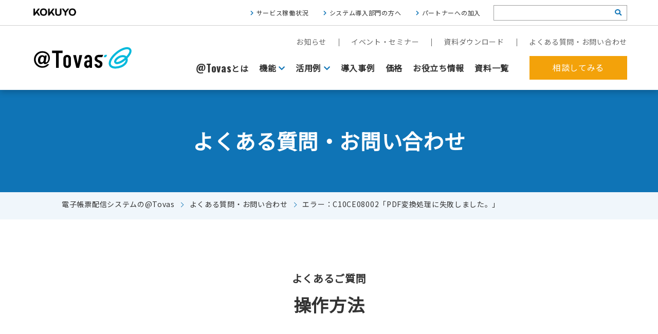

--- FILE ---
content_type: text/html; charset=UTF-8
request_url: https://www.attovas.com/question/faq/417.php
body_size: 10140
content:
<!doctype html>
<html lang="ja">
<head>
<meta charset="utf-8">
<meta name="viewport" content="width=device-width,initial-scale=1.0">


<meta name="description" content="エクセル(Excel)ファイルで、印刷品質の異なる複数のシートをプレビューした際に発生する可能性があります。印刷品質を変更する①送信するシートを全て選択する②メニューから［ファイル（F)］→［ページ設定（U)］を選択③［ページ設定］ダイ…" />
<meta name="keywords" content="インターネットFAX, FAXサーバー, 帳票, 電子化, コスト" />

<meta name="format-detection" content="telephone=no">
<meta name="apple-mobile-web-app-capable" content="yes">
<meta name="apple-mobile-web-app-status-bar-style" content="black-translucent">
<meta property="og:title" content="電子帳票配信システムならコクヨの@Tovas">
<meta property="og:type" content="article">
<meta property="og:url" content="https://www.attovas.com/question/faq/417.php">
<meta property="og:site_name" content="電子帳票配信システムならコクヨの@Tovas">
<meta property="og:description" content="エクセル(Excel)ファイルで、印刷品質の異なる複数のシートをプレビューした際に発生する可能性があります。印刷品質を変更する①送信するシートを全て選択する②メニューから［ファイル（F)］→［ページ設定（U)］を選択③［ページ設定］ダイ…">
<meta property="og:locale" content="ja_JP">

<link rel="canonical" href="https://www.attovas.com/question/faq/417.php" />

<!-- Google Tag Manager -->
<script>(function(w,d,s,l,i){w[l]=w[l]||[];w[l].push({'gtm.start':
new Date().getTime(),event:'gtm.js'});var f=d.getElementsByTagName(s)[0],
j=d.createElement(s),dl=l!='dataLayer'?'&l='+l:'';j.async=true;j.src=
'https://www.googletagmanager.com/gtm.js?id='+i+dl;f.parentNode.insertBefore(j,f);
})(window,document,'script','dataLayer','GTM-PDHD3CD');</script>
<!-- End Google Tag Manager -->

<link rel="stylesheet" href="/css/base.css?202601151529" media="all" />
<link rel="stylesheet" href="/css/question.css" media="all" />

<script src="https://ajax.googleapis.com/ajax/libs/jquery/3.6.0/jquery.min.js"></script>
<script src="/js/common.js"></script>

<script type="text/javascript">
  var _gaq = _gaq || [];
  _gaq.push(['_setAccount', 'UA-2538829-1']);
  _gaq.push(['_trackPageview']);
  (function() {
    var ga = document.createElement('script'); ga.type = 'text/javascript'; ga.async = true;
    ga.src = ('https:' == document.location.protocol ? 'https://ssl' : 'http://www') + '.google-analytics.com/ga.js';
    var s = document.getElementsByTagName('script')[0]; s.parentNode.insertBefore(ga, s);
  })();
</script>

<!-- Global site tag (gtag.js) - Google Ads: 832031582 -->
<script async src="https://www.googletagmanager.com/gtag/js?id=AW-832031582"></script>
<script>
	window.dataLayer = window.dataLayer || [];
	function gtag(){dataLayer.push(arguments);}
	gtag('js', new Date());

	gtag('config', 'AW-832031582');
</script>


		<!-- All in One SEO 4.9.0 - aioseo.com -->
		<title>エラー：C10CE08002「PDF変換処理に失敗しました。」 - @Tovas</title>
	<meta name="description" content="Answer エクセル(Excel)ファイルで、印刷品質の異なる複数のシートをプレビューした際に発生する可能性" />
	<meta name="robots" content="max-image-preview:large" />
	<link rel="canonical" href="https://www.attovas.com/question/faq/417.php" />
	<meta name="generator" content="All in One SEO (AIOSEO) 4.9.0" />
		<meta property="og:locale" content="ja_JP" />
		<meta property="og:site_name" content="@Tovas -" />
		<meta property="og:type" content="article" />
		<meta property="og:title" content="エラー：C10CE08002「PDF変換処理に失敗しました。」 - @Tovas" />
		<meta property="og:description" content="Answer エクセル(Excel)ファイルで、印刷品質の異なる複数のシートをプレビューした際に発生する可能性" />
		<meta property="og:url" content="https://www.attovas.com/question/faq/417.php" />
		<meta property="article:published_time" content="2014-07-03T03:57:33+09:00" />
		<meta property="article:modified_time" content="2014-07-03T03:57:33+09:00" />
		<meta name="twitter:card" content="summary_large_image" />
		<meta name="twitter:title" content="エラー：C10CE08002「PDF変換処理に失敗しました。」 - @Tovas" />
		<meta name="twitter:description" content="Answer エクセル(Excel)ファイルで、印刷品質の異なる複数のシートをプレビューした際に発生する可能性" />
		<script type="application/ld+json" class="aioseo-schema">
			{"@context":"https:\/\/schema.org","@graph":[{"@type":"BreadcrumbList","@id":"https:\/\/www.attovas.com\/question\/faq\/417.php#breadcrumblist","itemListElement":[{"@type":"ListItem","@id":"https:\/\/www.attovas.com#listItem","position":1,"name":"Home","item":"https:\/\/www.attovas.com","nextItem":{"@type":"ListItem","@id":"https:\/\/www.attovas.com\/question\/faq#listItem","name":"\u3088\u304f\u3042\u308b\u8cea\u554f"}},{"@type":"ListItem","@id":"https:\/\/www.attovas.com\/question\/faq#listItem","position":2,"name":"\u3088\u304f\u3042\u308b\u8cea\u554f","item":"https:\/\/www.attovas.com\/question\/faq","nextItem":{"@type":"ListItem","@id":"https:\/\/www.attovas.com\/question\/faq\/category\/error#listItem","name":"\u30a8\u30e9\u30fc"},"previousItem":{"@type":"ListItem","@id":"https:\/\/www.attovas.com#listItem","name":"Home"}},{"@type":"ListItem","@id":"https:\/\/www.attovas.com\/question\/faq\/category\/error#listItem","position":3,"name":"\u30a8\u30e9\u30fc","item":"https:\/\/www.attovas.com\/question\/faq\/category\/error","nextItem":{"@type":"ListItem","@id":"https:\/\/www.attovas.com\/question\/faq\/category\/error_c#listItem","name":"\u300cC\u300d\u3067\u59cb\u307e\u308b\u30a8\u30e9\u30fc\u756a\u53f7"},"previousItem":{"@type":"ListItem","@id":"https:\/\/www.attovas.com\/question\/faq#listItem","name":"\u3088\u304f\u3042\u308b\u8cea\u554f"}},{"@type":"ListItem","@id":"https:\/\/www.attovas.com\/question\/faq\/category\/error_c#listItem","position":4,"name":"\u300cC\u300d\u3067\u59cb\u307e\u308b\u30a8\u30e9\u30fc\u756a\u53f7","item":"https:\/\/www.attovas.com\/question\/faq\/category\/error_c","nextItem":{"@type":"ListItem","@id":"https:\/\/www.attovas.com\/question\/faq\/417.php#listItem","name":"\u30a8\u30e9\u30fc\uff1aC10CE08002\u300cPDF\u5909\u63db\u51e6\u7406\u306b\u5931\u6557\u3057\u307e\u3057\u305f\u3002\u300d"},"previousItem":{"@type":"ListItem","@id":"https:\/\/www.attovas.com\/question\/faq\/category\/error#listItem","name":"\u30a8\u30e9\u30fc"}},{"@type":"ListItem","@id":"https:\/\/www.attovas.com\/question\/faq\/417.php#listItem","position":5,"name":"\u30a8\u30e9\u30fc\uff1aC10CE08002\u300cPDF\u5909\u63db\u51e6\u7406\u306b\u5931\u6557\u3057\u307e\u3057\u305f\u3002\u300d","previousItem":{"@type":"ListItem","@id":"https:\/\/www.attovas.com\/question\/faq\/category\/error_c#listItem","name":"\u300cC\u300d\u3067\u59cb\u307e\u308b\u30a8\u30e9\u30fc\u756a\u53f7"}}]},{"@type":"Organization","@id":"https:\/\/www.attovas.com\/#organization","name":"@Tovas","url":"https:\/\/www.attovas.com\/"},{"@type":"WebPage","@id":"https:\/\/www.attovas.com\/question\/faq\/417.php#webpage","url":"https:\/\/www.attovas.com\/question\/faq\/417.php","name":"\u30a8\u30e9\u30fc\uff1aC10CE08002\u300cPDF\u5909\u63db\u51e6\u7406\u306b\u5931\u6557\u3057\u307e\u3057\u305f\u3002\u300d - @Tovas","description":"Answer \u30a8\u30af\u30bb\u30eb(Excel)\u30d5\u30a1\u30a4\u30eb\u3067\u3001\u5370\u5237\u54c1\u8cea\u306e\u7570\u306a\u308b\u8907\u6570\u306e\u30b7\u30fc\u30c8\u3092\u30d7\u30ec\u30d3\u30e5\u30fc\u3057\u305f\u969b\u306b\u767a\u751f\u3059\u308b\u53ef\u80fd\u6027","inLanguage":"ja","isPartOf":{"@id":"https:\/\/www.attovas.com\/#website"},"breadcrumb":{"@id":"https:\/\/www.attovas.com\/question\/faq\/417.php#breadcrumblist"},"datePublished":"2014-07-03T12:57:33+09:00","dateModified":"2014-07-03T12:57:33+09:00"},{"@type":"WebSite","@id":"https:\/\/www.attovas.com\/#website","url":"https:\/\/www.attovas.com\/","name":"@Tovas","inLanguage":"ja","publisher":{"@id":"https:\/\/www.attovas.com\/#organization"}}]}
		</script>
		<!-- All in One SEO -->

<link rel='stylesheet' id='aioseo/css/src/vue/standalone/blocks/table-of-contents/global.scss-css' href='https://www.attovas.com/cms/wp-content/plugins/all-in-one-seo-pack/dist/Lite/assets/css/table-of-contents/global.e90f6d47.css?ver=4.9.0' type='text/css' media='all' />
<style id='classic-theme-styles-inline-css' type='text/css'>
/*! This file is auto-generated */
.wp-block-button__link{color:#fff;background-color:#32373c;border-radius:9999px;box-shadow:none;text-decoration:none;padding:calc(.667em + 2px) calc(1.333em + 2px);font-size:1.125em}.wp-block-file__button{background:#32373c;color:#fff;text-decoration:none}
</style>
<style id='global-styles-inline-css' type='text/css'>
body{--wp--preset--color--black: #000000;--wp--preset--color--cyan-bluish-gray: #abb8c3;--wp--preset--color--white: #ffffff;--wp--preset--color--pale-pink: #f78da7;--wp--preset--color--vivid-red: #cf2e2e;--wp--preset--color--luminous-vivid-orange: #ff6900;--wp--preset--color--luminous-vivid-amber: #fcb900;--wp--preset--color--light-green-cyan: #7bdcb5;--wp--preset--color--vivid-green-cyan: #00d084;--wp--preset--color--pale-cyan-blue: #8ed1fc;--wp--preset--color--vivid-cyan-blue: #0693e3;--wp--preset--color--vivid-purple: #9b51e0;--wp--preset--gradient--vivid-cyan-blue-to-vivid-purple: linear-gradient(135deg,rgba(6,147,227,1) 0%,rgb(155,81,224) 100%);--wp--preset--gradient--light-green-cyan-to-vivid-green-cyan: linear-gradient(135deg,rgb(122,220,180) 0%,rgb(0,208,130) 100%);--wp--preset--gradient--luminous-vivid-amber-to-luminous-vivid-orange: linear-gradient(135deg,rgba(252,185,0,1) 0%,rgba(255,105,0,1) 100%);--wp--preset--gradient--luminous-vivid-orange-to-vivid-red: linear-gradient(135deg,rgba(255,105,0,1) 0%,rgb(207,46,46) 100%);--wp--preset--gradient--very-light-gray-to-cyan-bluish-gray: linear-gradient(135deg,rgb(238,238,238) 0%,rgb(169,184,195) 100%);--wp--preset--gradient--cool-to-warm-spectrum: linear-gradient(135deg,rgb(74,234,220) 0%,rgb(151,120,209) 20%,rgb(207,42,186) 40%,rgb(238,44,130) 60%,rgb(251,105,98) 80%,rgb(254,248,76) 100%);--wp--preset--gradient--blush-light-purple: linear-gradient(135deg,rgb(255,206,236) 0%,rgb(152,150,240) 100%);--wp--preset--gradient--blush-bordeaux: linear-gradient(135deg,rgb(254,205,165) 0%,rgb(254,45,45) 50%,rgb(107,0,62) 100%);--wp--preset--gradient--luminous-dusk: linear-gradient(135deg,rgb(255,203,112) 0%,rgb(199,81,192) 50%,rgb(65,88,208) 100%);--wp--preset--gradient--pale-ocean: linear-gradient(135deg,rgb(255,245,203) 0%,rgb(182,227,212) 50%,rgb(51,167,181) 100%);--wp--preset--gradient--electric-grass: linear-gradient(135deg,rgb(202,248,128) 0%,rgb(113,206,126) 100%);--wp--preset--gradient--midnight: linear-gradient(135deg,rgb(2,3,129) 0%,rgb(40,116,252) 100%);--wp--preset--font-size--small: 13px;--wp--preset--font-size--medium: 20px;--wp--preset--font-size--large: 36px;--wp--preset--font-size--x-large: 42px;--wp--preset--spacing--20: 0.44rem;--wp--preset--spacing--30: 0.67rem;--wp--preset--spacing--40: 1rem;--wp--preset--spacing--50: 1.5rem;--wp--preset--spacing--60: 2.25rem;--wp--preset--spacing--70: 3.38rem;--wp--preset--spacing--80: 5.06rem;--wp--preset--shadow--natural: 6px 6px 9px rgba(0, 0, 0, 0.2);--wp--preset--shadow--deep: 12px 12px 50px rgba(0, 0, 0, 0.4);--wp--preset--shadow--sharp: 6px 6px 0px rgba(0, 0, 0, 0.2);--wp--preset--shadow--outlined: 6px 6px 0px -3px rgba(255, 255, 255, 1), 6px 6px rgba(0, 0, 0, 1);--wp--preset--shadow--crisp: 6px 6px 0px rgba(0, 0, 0, 1);}:where(.is-layout-flex){gap: 0.5em;}:where(.is-layout-grid){gap: 0.5em;}body .is-layout-flow > .alignleft{float: left;margin-inline-start: 0;margin-inline-end: 2em;}body .is-layout-flow > .alignright{float: right;margin-inline-start: 2em;margin-inline-end: 0;}body .is-layout-flow > .aligncenter{margin-left: auto !important;margin-right: auto !important;}body .is-layout-constrained > .alignleft{float: left;margin-inline-start: 0;margin-inline-end: 2em;}body .is-layout-constrained > .alignright{float: right;margin-inline-start: 2em;margin-inline-end: 0;}body .is-layout-constrained > .aligncenter{margin-left: auto !important;margin-right: auto !important;}body .is-layout-constrained > :where(:not(.alignleft):not(.alignright):not(.alignfull)){max-width: var(--wp--style--global--content-size);margin-left: auto !important;margin-right: auto !important;}body .is-layout-constrained > .alignwide{max-width: var(--wp--style--global--wide-size);}body .is-layout-flex{display: flex;}body .is-layout-flex{flex-wrap: wrap;align-items: center;}body .is-layout-flex > *{margin: 0;}body .is-layout-grid{display: grid;}body .is-layout-grid > *{margin: 0;}:where(.wp-block-columns.is-layout-flex){gap: 2em;}:where(.wp-block-columns.is-layout-grid){gap: 2em;}:where(.wp-block-post-template.is-layout-flex){gap: 1.25em;}:where(.wp-block-post-template.is-layout-grid){gap: 1.25em;}.has-black-color{color: var(--wp--preset--color--black) !important;}.has-cyan-bluish-gray-color{color: var(--wp--preset--color--cyan-bluish-gray) !important;}.has-white-color{color: var(--wp--preset--color--white) !important;}.has-pale-pink-color{color: var(--wp--preset--color--pale-pink) !important;}.has-vivid-red-color{color: var(--wp--preset--color--vivid-red) !important;}.has-luminous-vivid-orange-color{color: var(--wp--preset--color--luminous-vivid-orange) !important;}.has-luminous-vivid-amber-color{color: var(--wp--preset--color--luminous-vivid-amber) !important;}.has-light-green-cyan-color{color: var(--wp--preset--color--light-green-cyan) !important;}.has-vivid-green-cyan-color{color: var(--wp--preset--color--vivid-green-cyan) !important;}.has-pale-cyan-blue-color{color: var(--wp--preset--color--pale-cyan-blue) !important;}.has-vivid-cyan-blue-color{color: var(--wp--preset--color--vivid-cyan-blue) !important;}.has-vivid-purple-color{color: var(--wp--preset--color--vivid-purple) !important;}.has-black-background-color{background-color: var(--wp--preset--color--black) !important;}.has-cyan-bluish-gray-background-color{background-color: var(--wp--preset--color--cyan-bluish-gray) !important;}.has-white-background-color{background-color: var(--wp--preset--color--white) !important;}.has-pale-pink-background-color{background-color: var(--wp--preset--color--pale-pink) !important;}.has-vivid-red-background-color{background-color: var(--wp--preset--color--vivid-red) !important;}.has-luminous-vivid-orange-background-color{background-color: var(--wp--preset--color--luminous-vivid-orange) !important;}.has-luminous-vivid-amber-background-color{background-color: var(--wp--preset--color--luminous-vivid-amber) !important;}.has-light-green-cyan-background-color{background-color: var(--wp--preset--color--light-green-cyan) !important;}.has-vivid-green-cyan-background-color{background-color: var(--wp--preset--color--vivid-green-cyan) !important;}.has-pale-cyan-blue-background-color{background-color: var(--wp--preset--color--pale-cyan-blue) !important;}.has-vivid-cyan-blue-background-color{background-color: var(--wp--preset--color--vivid-cyan-blue) !important;}.has-vivid-purple-background-color{background-color: var(--wp--preset--color--vivid-purple) !important;}.has-black-border-color{border-color: var(--wp--preset--color--black) !important;}.has-cyan-bluish-gray-border-color{border-color: var(--wp--preset--color--cyan-bluish-gray) !important;}.has-white-border-color{border-color: var(--wp--preset--color--white) !important;}.has-pale-pink-border-color{border-color: var(--wp--preset--color--pale-pink) !important;}.has-vivid-red-border-color{border-color: var(--wp--preset--color--vivid-red) !important;}.has-luminous-vivid-orange-border-color{border-color: var(--wp--preset--color--luminous-vivid-orange) !important;}.has-luminous-vivid-amber-border-color{border-color: var(--wp--preset--color--luminous-vivid-amber) !important;}.has-light-green-cyan-border-color{border-color: var(--wp--preset--color--light-green-cyan) !important;}.has-vivid-green-cyan-border-color{border-color: var(--wp--preset--color--vivid-green-cyan) !important;}.has-pale-cyan-blue-border-color{border-color: var(--wp--preset--color--pale-cyan-blue) !important;}.has-vivid-cyan-blue-border-color{border-color: var(--wp--preset--color--vivid-cyan-blue) !important;}.has-vivid-purple-border-color{border-color: var(--wp--preset--color--vivid-purple) !important;}.has-vivid-cyan-blue-to-vivid-purple-gradient-background{background: var(--wp--preset--gradient--vivid-cyan-blue-to-vivid-purple) !important;}.has-light-green-cyan-to-vivid-green-cyan-gradient-background{background: var(--wp--preset--gradient--light-green-cyan-to-vivid-green-cyan) !important;}.has-luminous-vivid-amber-to-luminous-vivid-orange-gradient-background{background: var(--wp--preset--gradient--luminous-vivid-amber-to-luminous-vivid-orange) !important;}.has-luminous-vivid-orange-to-vivid-red-gradient-background{background: var(--wp--preset--gradient--luminous-vivid-orange-to-vivid-red) !important;}.has-very-light-gray-to-cyan-bluish-gray-gradient-background{background: var(--wp--preset--gradient--very-light-gray-to-cyan-bluish-gray) !important;}.has-cool-to-warm-spectrum-gradient-background{background: var(--wp--preset--gradient--cool-to-warm-spectrum) !important;}.has-blush-light-purple-gradient-background{background: var(--wp--preset--gradient--blush-light-purple) !important;}.has-blush-bordeaux-gradient-background{background: var(--wp--preset--gradient--blush-bordeaux) !important;}.has-luminous-dusk-gradient-background{background: var(--wp--preset--gradient--luminous-dusk) !important;}.has-pale-ocean-gradient-background{background: var(--wp--preset--gradient--pale-ocean) !important;}.has-electric-grass-gradient-background{background: var(--wp--preset--gradient--electric-grass) !important;}.has-midnight-gradient-background{background: var(--wp--preset--gradient--midnight) !important;}.has-small-font-size{font-size: var(--wp--preset--font-size--small) !important;}.has-medium-font-size{font-size: var(--wp--preset--font-size--medium) !important;}.has-large-font-size{font-size: var(--wp--preset--font-size--large) !important;}.has-x-large-font-size{font-size: var(--wp--preset--font-size--x-large) !important;}
.wp-block-navigation a:where(:not(.wp-element-button)){color: inherit;}
:where(.wp-block-post-template.is-layout-flex){gap: 1.25em;}:where(.wp-block-post-template.is-layout-grid){gap: 1.25em;}
:where(.wp-block-columns.is-layout-flex){gap: 2em;}:where(.wp-block-columns.is-layout-grid){gap: 2em;}
.wp-block-pullquote{font-size: 1.5em;line-height: 1.6;}
</style>
<link rel='stylesheet' id='toc-screen-css' href='https://www.attovas.com/cms/wp-content/plugins/table-of-contents-plus/screen.min.css?ver=2309' type='text/css' media='all' />
<script type="text/javascript" src="https://www.attovas.com/cms/wp-includes/js/jquery/jquery.min.js?ver=3.7.1" id="jquery-core-js"></script>
<script type="text/javascript" src="https://www.attovas.com/cms/wp-includes/js/jquery/jquery-migrate.min.js?ver=3.4.1" id="jquery-migrate-js"></script>
<script type="application/json" id="wpp-json">

{"sampling_active":0,"sampling_rate":100,"ajax_url":"https:\/\/www.attovas.com\/wp-json\/wordpress-popular-posts\/v1\/popular-posts","api_url":"https:\/\/www.attovas.com\/wp-json\/wordpress-popular-posts","ID":417,"token":"27138ade39","lang":0,"debug":0}

</script>
<script type="text/javascript" src="https://www.attovas.com/cms/wp-content/plugins/wordpress-popular-posts/assets/js/wpp.min.js?ver=6.3.4" id="wpp-js-js"></script>
<link rel="llms-sitemap" href="https://www.attovas.com/llms.txt" />
            <style id="wpp-loading-animation-styles">@-webkit-keyframes bgslide{from{background-position-x:0}to{background-position-x:-200%}}@keyframes bgslide{from{background-position-x:0}to{background-position-x:-200%}}.wpp-widget-placeholder,.wpp-widget-block-placeholder,.wpp-shortcode-placeholder{margin:0 auto;width:60px;height:3px;background:#dd3737;background:linear-gradient(90deg,#dd3737 0%,#571313 10%,#dd3737 100%);background-size:200% auto;border-radius:3px;-webkit-animation:bgslide 1s infinite linear;animation:bgslide 1s infinite linear}</style>
            
                              <script>!function(a){var e="https://s.go-mpulse.net/boomerang/",t="addEventListener";if("False"=="True")a.BOOMR_config=a.BOOMR_config||{},a.BOOMR_config.PageParams=a.BOOMR_config.PageParams||{},a.BOOMR_config.PageParams.pci=!0,e="https://s2.go-mpulse.net/boomerang/";if(window.BOOMR_API_key="VPFQQ-KLH6M-LA34S-TWAV4-EMHRQ",function(){function n(e){a.BOOMR_onload=e&&e.timeStamp||(new Date).getTime()}if(!a.BOOMR||!a.BOOMR.version&&!a.BOOMR.snippetExecuted){a.BOOMR=a.BOOMR||{},a.BOOMR.snippetExecuted=!0;var i,_,o,r=document.createElement("iframe");if(a[t])a[t]("load",n,!1);else if(a.attachEvent)a.attachEvent("onload",n);r.src="javascript:void(0)",r.title="",r.role="presentation",(r.frameElement||r).style.cssText="width:0;height:0;border:0;display:none;",o=document.getElementsByTagName("script")[0],o.parentNode.insertBefore(r,o);try{_=r.contentWindow.document}catch(O){i=document.domain,r.src="javascript:var d=document.open();d.domain='"+i+"';void(0);",_=r.contentWindow.document}_.open()._l=function(){var a=this.createElement("script");if(i)this.domain=i;a.id="boomr-if-as",a.src=e+"VPFQQ-KLH6M-LA34S-TWAV4-EMHRQ",BOOMR_lstart=(new Date).getTime(),this.body.appendChild(a)},_.write("<bo"+'dy onload="document._l();">'),_.close()}}(),"".length>0)if(a&&"performance"in a&&a.performance&&"function"==typeof a.performance.setResourceTimingBufferSize)a.performance.setResourceTimingBufferSize();!function(){if(BOOMR=a.BOOMR||{},BOOMR.plugins=BOOMR.plugins||{},!BOOMR.plugins.AK){var e=""=="true"?1:0,t="",n="aogmorqxibybk2lirfeq-f-6ba724dd3-clientnsv4-s.akamaihd.net",i="false"=="true"?2:1,_={"ak.v":"39","ak.cp":"1262452","ak.ai":parseInt("758624",10),"ak.ol":"0","ak.cr":9,"ak.ipv":4,"ak.proto":"h2","ak.rid":"217f9ed3","ak.r":42170,"ak.a2":e,"ak.m":"dscb","ak.n":"essl","ak.bpcip":"3.140.199.0","ak.cport":39984,"ak.gh":"23.52.43.21","ak.quicv":"","ak.tlsv":"tls1.3","ak.0rtt":"","ak.0rtt.ed":"","ak.csrc":"-","ak.acc":"","ak.t":"1768458569","ak.ak":"hOBiQwZUYzCg5VSAfCLimQ==1nxWY0fjSGehWaWFAhQ4MrYJpjUUcDr+g0FWHGW3B7RNOqQeOg2IFr/fuwGZhzDADEQUtETUywXudewhnVGZnld5xUPbLshIs4aecqMWJvHMtNcmcles03p6Cq80x79WCyw8BVlZJcw//ssIpMhlL/w0mrBCx/j+A6K0mO3c+fLvSZQFxd40rqmJ47sHMYbtPeRar++DLAZjmwsKC0xCq8hb8kxxwIutnFqrFh1sd/8T38naMgAZdJWpcbgk4HciDRVijhY8Zyl4Nu8cbpIHc61frsHMgKcHgr2KQDYducZRBCghO74hJE/zjo+ah59bNZAI0Llo9LTgBGXUOjhaTBR9Zfzjv9GAGQSlYn2Qu/WTxRhFMwb5iPCF7KRAhVTbpSg1GfAoI/zFEkSh8k5QGvh/v71aAHi/ewp4uRxJr9w=","ak.pv":"21","ak.dpoabenc":"","ak.tf":i};if(""!==t)_["ak.ruds"]=t;var o={i:!1,av:function(e){var t="http.initiator";if(e&&(!e[t]||"spa_hard"===e[t]))_["ak.feo"]=void 0!==a.aFeoApplied?1:0,BOOMR.addVar(_)},rv:function(){var a=["ak.bpcip","ak.cport","ak.cr","ak.csrc","ak.gh","ak.ipv","ak.m","ak.n","ak.ol","ak.proto","ak.quicv","ak.tlsv","ak.0rtt","ak.0rtt.ed","ak.r","ak.acc","ak.t","ak.tf"];BOOMR.removeVar(a)}};BOOMR.plugins.AK={akVars:_,akDNSPreFetchDomain:n,init:function(){if(!o.i){var a=BOOMR.subscribe;a("before_beacon",o.av,null,null),a("onbeacon",o.rv,null,null),o.i=!0}return this},is_complete:function(){return!0}}}}()}(window);</script></head>

<body>
<!-- Google Tag Manager (noscript) -->
<noscript><iframe src="https://www.googletagmanager.com/ns.html?id=GTM-PDHD3CD" height="0" width="0" style="display:none;visibility:hidden"></iframe></noscript>
<!-- End Google Tag Manager (noscript) -->

<div id="fb-root"></div>
<script>(function(d, s, id) {
  var js, fjs = d.getElementsByTagName(s)[0];
  if (d.getElementById(id)) return;
  js = d.createElement(s); js.id = id;
  js.src = "//connect.facebook.net/ja_JP/sdk.js#xfbml=1&appId=381343548562199&version=v2.0";
  fjs.parentNode.insertBefore(js, fjs);
}(document, 'script', 'facebook-jssdk'));</script>

	<header>
		<div class="header_kokuyo">
			<div class="con">
				<a href="https://www.kokuyo.co.jp/" target="_blank"><img src="/img/kokuyo_white.png" width="93" height="21" alt="コクヨ株式会社"></a>
				<div>
					<ul class="sublink">
						<li><a href="/question/status">サービス稼働状況</a></li>
						<li><a href="/introduction/">システム導入部門の方へ</a></li>
						<li><a href="/introduction/offer.php">パートナーへの加入</a></li>
					</ul>
					<form role="search" method="get" id="search_box" action="/">
							<input type="text" class="text" name="s" id="search_text" />
              <input type="hidden" name="mode" value="search" />
							<button type="submit" id="search_icon"><i class="fas fa-search"></i></button>
					</form>
				</div>
			</div>
		</div>
		<div class="header_main">
			<div class="con">
				<a href="/" id="logo"><img src="/img/logo/logo_@tovas.svg" alt="@Tovas"></a>
				<div id="btn_menu"><a href="#" class="noscroll"><span class="box"><span></span><span></span><span></span></span></a></div>
				<nav>
					<div>
						<ul class="subnav">
							<li><a href="/news">お知らせ</a></li>
							<li><a href="/event">イベント・セミナー</a></li>
							<li><a href="/catalogue">資料ダウンロード</a></li>
							<li><a href="/question">よくある質問・お問い合わせ</a></li>
						</ul>
						<div class="mainnav_wrap">
							<ul class="mainnav">
								<li><a href="/about/"><span class="en">@Tovas</span>とは</a></li>
								<li><a href="/products/" class="toggle">機能</a>
								<div class="dropmenu">
										<div class="con">
											<ul class="send_ul">
											<li class="kinou" style="opacity: 1;"><a href="/products/"><img src="/img/products/kinou_off.svg" alt="電子帳票阪神システム@Tovasの機能"></a></li>
												<li class="send01" style="opacity: 1;"><a href="/products/fax.php"><span class="btn_img">FAX送信</span></a></li>
												<li class="send02" style="opacity: 1;"><a href="/products/send.php"><span class="btn_img">ファイル送信</span></a></li>
												<li class="send03" style="opacity: 1;"><a href="/products/mail.php"><span class="btn_img">請求書発行代行<br>(郵送機能)</span></a></li>
												<li class="send04" style="opacity: 1;"><a href="/products/box.php"><span class="btn_img">私書箱</span></a></li>
												<li class="send05 active" style="opacity: 1;"><a href="/products/shuttle.php"><span class="btn_img">往復便</span></a></li>
											</ul>
										</div>
									</div>
								</li>
								<li>
									<a href="/scene/" class="toggle">活用例</a>
									<div class="dropmenu">
										<div class="con">
											<ul>
												<li><a href="/scene/digitization.php"><img src="/img/nav_scene01.jpg" alt="郵送からWebに配信作業を移行したい"><span>郵送からWebに配信作業を移行したい</span></a></li>
												<li><a href="/scene/fax.php"><img src="/img/nav_scene02.jpg" alt="FAXをクラウド基盤にしたい"><span>FAXをクラウド基盤にしたい</span></a></li>
												<li><a href="/scene/cost_reduction.php"><img src="/img/nav_scene03.jpg" alt="郵送作業を代行してほしい"><span>郵送作業を代行してほしい</span></a></li>
											</ul>
										</div>
									</div>
								</li>
								<li><a href="/casestudy">導入事例</a></li>
								<li><a href="/price/">価格</a></li>
								<li><a href="/column">お役立ち情報</a></li>
								<li><a href="/catalogue">資料一覧</a></li>
							</ul>
							<a href="/contact/" class="btn_contact">相談してみる</a>
						</div>
					</div>
					<div class="header_kokuyo sp">
						<div class="con">
							<div class="logo"><a href="https://www.kokuyo.co.jp/" target="_blank"><img src="/img/logo_kokuyo.png" width="191" height="15" alt="コクヨ株式会社"></a></div>
							<div class="submenu">
								<ul class="sublink">
									<li><a href="/question/status">サービス稼働状況</a></li>
									<li><a href="/introduction/">システム導入部門の方へ</a></li>
									<li><a href="/introduction/offer.php">パートナーへの加入</a></li>
								</ul>
								<form role="search" method="get" id="search_box" action="/">
										<input type="text" class="text" name="s" id="search_text" />
										<input type="hidden" name="mode" value="search" />
										<button type="submit" id="search_icon"><i class="fas fa-search"></i></button>
								</form>
							</div>
						</div>
					</div>
				</nav>
			</div>
		</div>
	</header>


	<section id="wrapper">

		<section class="pagetitle">
			<h1>よくある質問・お問い合わせ</h1>
		</section>
		<div class="breadcrumb">
			<ul>
				<li><a href="/">電子帳票配信システムの@Tovas</a></li>
				<li><a href="/question">よくある質問・お問い合わせ</a></li>
		    <li>エラー：C10CE08002「PDF変換処理に失敗しました。」</li>
		  </ul>
		</div>

		<section class="con_section">
			<div class="con">
				<h2 class="con_h2"><small>よくあるご質問</small><br>操作方法</h2>
			</div>
		</section>

		<section class="con_section bg">
			<div class="con">
				<div class="faq_detail_box fadein">
					<h3 class="con_h3">
						<span class="en">Q.</span>
						エラー：C10CE08002「PDF変換処理に失敗しました。」</h3>

					<div class="answer">
						<span class="en">A.</span>
						<div class="article_box">
<h4 id="ttl01">Answer</h4>
<div class="inner pb20">
エクセル(Excel)ファイルで、印刷品質の異なる複数のシートをプレビューした際に発生する可能性があります。
</div>
<div class="inner pb40">
<h5 id="ttl01">印刷品質を変更する</h5>
<ol class="num_list pb15">
<li><span class="num">①</span>送信するシートを全て選択する</li>
<li><span class="num">②</span>メニューから［ファイル（F)］→［ページ設定（U)］を選択</li>
<li><span class="num">③</span>［ページ設定］ダイアログで［ページ］タブを選択</li>
<li><span class="num">④</span>［印刷品質］を選択する</li>
</ol>
</div>
					</div>
				</div>
			</div>
		</section>

		<section class="con_section">
			<div class="con">
				<h3 class="con_h3 txt_c">新しく検索し直す</h3>
				<div class="faq_search">
					<form role="search" method="get" id="searchform" class="searchform" action="https://www.attovas.com/">
						<input type="text" value="" name="s" id="search_text" class="search-txt" placeholder="キーワードを入力してください。" /><input type="submit" id="searchsubmit" class="search-btn" value="" />
						<input type="hidden" value="faq" name="post_type" id="post_type">
						<input type="hidden" name="mode" value="search" />
						<button type="submit" id="search_icon"><i class="fas fa-search"></i></button>
					</form>
				</div>
				<p class="btn back txt_c"><a href="https://www.attovas.com/question/faq">一覧へ戻る</a></p>
			</div>
		</section>


	</section><!--wrapper-->

	<section id="contact" class="contact02 con_section">
		<div class="con fadein">
			<div class="indent">
				<h2 class="con_h2">お問い合わせ</h2>
				<!--<p class="lead">@Tovasに関するお問い合わせを受け付けております。<br>
					「製品・サービスに関するお問い合わせ」「技術的なお問い合わせ」の内容をご確認のうえ、<br class="pc">各窓口よりお問い合わせください。</p>-->
				<div class="contact_detail">
					<div>
						<h3 class="match">システム・サポート面に<br class="pc">関するお問い合わせはこちら</h3>
						<ul class="list">
							<li>機能・操作について聞きたい</li>
							<li>トラブルの対処方法を知りたい</li>
							<li class="etc">etc...</li>
						</ul>
						<p class="btn"><a href="/contact/?type=support"><span>問い合わせる</span></a></p>
					</div>
					<div>
						<h3 class="match">@Tovasをご検討中の<br class="pc">方はこちら</h3>
						<ul class="list">
							<li>詳しく製品を知りたい</li>
							<li>価格の概算を知りたい</li>
							<li>課題の解決策を相談したい</li>
							<li class="etc">etc...</li>
						</ul>
						<p class="btn"><a href="/contact/"><span>問い合わせる</span></a></p>
					</div>
				</div>

			</div>
		</div>
	</section><!--contact-->

	<footer>
		<a href="#" id="pagetop"><img loading="lazy" src="/img/pagetop.png" alt="pagetop" width="70" height="70"></a>
		<section class="footer_nav">
			<div class="con">
				<div>
					<dl>
						<dt><a href="/about/">製品について知りたい</a></dt>
						<dd>
							<ul>
								<li><a href="/about/">@Tovasとは</a></li>
								<li><a href="/about/master.php">@Tovas Master +</a></li>								
							</ul>
						</dd>
					</dl>
					<dl>
						<dt><a href="/products/">機能について知りたい<br>
						（web・クラウド 請求書、請求書 作成・発行・自動化・電子化・帳票発行）</a></dt>
						<dd>
							<ul>
								<li><a href="/products/fax.php">FAX送信機能（インターネットFAX、FAX自動化）</a></li>
								<li><a href="/products/send.php">ファイル送信機能</a></li>
								<li><a href="/products/box.php">私書箱（送受信、保管）機能</a></li>
								<li><a href="/products/shuttle.php">往復便（ファイル送受信）機能</a></li>
								<li><a href="/products/mail.php">請求書発行代行サービス（郵送機能）</a></li>
							</ul>
						</dd>
					</dl>
					<dl>
						<dt><a href="/scene/">活用例について知りたい</a></dt>
						<dd>
							<ul>
								<li><a href="/scene/digitization.php">郵送からWebに配信作業を移行したい</a></li>
								<li><a href="/scene/fax.php">FAXをクラウド基盤にしたい（クラウドFAX）</a></li>
								<li><a href="/scene/cost_reduction.php">郵送作業を代行してほしい</a></li>
							</ul>
						</dd>
					</dl>
				</div>
				<div>
					<dl class="nochild">
						<dt><a href="/casestudy">導入事例（コスト削減、業務効率化）</a></dt>
					</dl>
					<dl class="nochild">
						<dt><a href="/price/">価格</a></dt>
					</dl>
					<dl>
						<dt><a href="/catalogue">各種カタログ</a></dt>
						<dd>
						<ul>
						<li><a href="/catalogue">各種カタログ</a></li>
						<li><a href="/column">お役立ちページ</a></li>
						</ul>
						</dd>
					</dl>
					<dl>
						<dt><a href="/introduction/">システム導入部門の方へ</a></dt>
						<dd>
							<ul>
								<li><a href="/introduction/flow/">ご利用までの流れ</a></li>
								<li><a href="/introduction/environment/">システム動作環境</a></li>
								<li><a href="/introduction/option/">連携製品</a></li>
								<li><a href="/introduction/partner.php">パートナー一覧</a></li>
								<li><a href="/introduction/offer.php">パートナー募集</a></li>
								<li><a href="/introduction/member/">加盟団体</a></li>
							</ul>
						</dd>
					</dl>
				</div>
				<div>
					<dl>
						<dt><a href="/question">よくある質問・お問い合わせ</a></dt>
						<dd>
							<ul>
								<li><a href="/question/faq">よくある質問</a></li>
								<li><a href="/contact/">お問い合わせ</a></li>
								<li><a href="/question/status">サービス稼働状況</a></li>
							</ul>
						</dd>
					</dl>
					<dl class="nochild">
						<dt><a href="/event">イベント・セミナー</a></dt>
					</dl>
					<dl>
						<dt><a href="/news">お知らせ</a></dt>
						<dd>
							<ul>
								<li><a href="/news/category/seminar">セミナー</a></li>
								<li><a href="/news/category/press">プレスリリース</a></li>
								<li><a href="/news/category/maintenance">メンテナンス情報</a></li>
							</ul>
						</dd>
					</dl>
				</div>
			</div>
		</section>
		<section class="footer_sub">
			<div class="con">
				<ul>
					<li><a href="https://www.kokuyo.co.jp/com/info/kihonjoho.html" target="_blank">会社概要</a></li>
					<li><a href="/law/">特定商取引法に基づく表記</a></li>
					<li><a href="https://www.kokuyo-st.co.jp/solution/ims/policy.html" target="_blank">個人情報保護方針</a></li>
					<li><a href="/policy/">サイトポリシー</a></li>
					<li><a href="/security/">情報セキュリティ方針</a></li>
					<li><a href="/sitemap/">サイトマップ</a></li>
					<li><a href="/userdata-external-transmission/">利用者情報の外部送信について</a></li>
				</ul>
				<a href="https://www.facebook.com/attovas" target="_blank"><img src="/img/icon_fb.png" width="26" height="26" alt="facebook"></a>
			</div>
		</section>
		<section class="footer_bn">
			<div class="con">
				<ul class="bn_list">
					<li><a href="https://www.aspicjapan.org/" target="_blank"><img src="/img/bn/aspic.png" alt="ASP・SaaS・IoT クラウド コンソーシアム"></a></li>					
					<li><a href="https://www.aspicjapan.org/nintei/" target="_blank"><img src="/img/bn/nintei.png" alt="クラウドサービス情報開示認定制度"></a></li>
					<li><a href="https://www.aspicjapan.org/" target="_blank"><img src="/img/bn/grandprix.png" alt="ASP・SaaS 総合グランプリ受賞"></a></li>
					<li><a href="https://www.bsigroup.com/ja-JP/" target="_blank"><img src="/img/bn/bsi.png" alt="BSIジャパン"></a></li>
				</ul>
			</div>
		</section>
		<section class="footer_copy">
			<div class="con">
				<p><a href="https://www.kokuyo-st.co.jp/solution/ims/policy.html" target="_blank"><img loading="lazy" src="/img/kokuyo_white.png" alt="コクヨ株式会社"></a></p>
				<p class="copy">Copyright &copy;2011 KOKUYO Co.Ltd <br class="sp">All right reserved.</p>
			</div>
		</section>
	</footer>
<script type="text/javascript" id="_-s-js-_" src="//satori.segs.jp/s.js?c=4356ff3d"></script>

	<script type="module"  src="https://www.attovas.com/cms/wp-content/plugins/all-in-one-seo-pack/dist/Lite/assets/table-of-contents.95d0dfce.js?ver=4.9.0" id="aioseo/js/src/vue/standalone/blocks/table-of-contents/frontend.js-js"></script>
<script type="text/javascript" src="https://www.attovas.com/cms/wp-content/plugins/table-of-contents-plus/front.min.js?ver=2309" id="toc-front-js"></script>
<script type="application/ld+json">
{
  "@context": "https://schema.org",
  "@type": "BreadcrumbList",
  "itemListElement": [
    {
      "@type": "ListItem",
      "position": 1,
      "name": "電子帳票配信システムの@Tovas",
      "item": "/"
    },
    {
      "@type": "ListItem",
      "position": 2,
      "name": "よくある質問・お問い合わせ",
      "item": "/question"
    },
    {
      "@type": "ListItem",
      "position": 3,
      "name": "エラー：C10CE08002「PDF変換処理に失敗しました。」",
      "item": "https://www.attovas.com/question/faq/417.php"
    }
  ]
}
</script>
</body>
</html>


--- FILE ---
content_type: text/css
request_url: https://www.attovas.com/css/question.css
body_size: 1521
content:
@charset "UTF-8";

/* faq */
.faq_category { display:flex; justify-content:flex-start; flex-wrap:wrap; padding:0 20px; }
.faq_category li { background:#fff; text-align:center; box-shadow: 0px 5px 10px 0px rgba(0, 0, 0, 0.18); }
.faq_category li a { display:block; height:100%; padding:30px 30px 60px; color:#0f74b6; position:relative; }
.faq_category li a:after { display:inline-block; font-family:"Font Awesome 5 Free"; font-weight:900; content:"\f078"; font-size:20px; color:#0f74b6; position:absolute; bottom:20px; left:50%; margin-left:-8px; }
.faq_category li a:hover { background:#0f74b6; color:#fff; }
.faq_category li a:hover img { opacity:1; }
.faq_category li a:hover:after { color:#fff; }
.faq_category li span { display:block; margin-top:20px; font-size:24px; }

.faq_top .con_h3 { text-align:center; margin:60px 0 20px; }
.faq_top .con_h3:first-child { margin-top:0; }
.faq_search { position:relative; width:400px; height:50px; margin:auto; border:1px solid #9fa0a0; border-radius:25px; overflow:hidden; }
.faq_search #search_text { position:absolute; top:0; left:0; width:100%; height:100%; padding:0 15px; font-size:16px; outline:0; border:0; z-index:0; }
.faq_search #search_icon { position:absolute; top:0; right:0; height:100%; padding:0 10px; color:#0f74b6; font-size:20px; cursor:pointer; z-index:1; background:#fff; border:none; }

.sub_category { display:flex; justify-content:flex-start; flex-wrap:wrap; }
.sub_category li a { display:block; padding:12px; color:#0f74b6; background:#fff; border:1px solid #0f74b6; position:relative; }
.sub_category li a:after { display:inline-block; font-family:"Font Awesome 5 Free"; font-weight:900; content:"\f078"; font-size:14px; color:#0f74b6; position:absolute; top:50%; right:15px; margin-top:-10px; }
.sub_category li a:hover { background:#f0f6fb; }
.faq_list_box { background:#fff; padding:40px 50px; }
.faq_list_box + .faq_list_box { margin-top:30px; }
.faq_list_box .con_h3 { text-align:center; }

.faq_detail_box { background:#fff; padding:40px 50px; }
.faq_detail_box .con_h3 { padding-left:60px; position:relative; }
.faq_detail_box .con_h3 > span.en { display:inline-block; position:absolute; top:0; left:0; font-size:40px; line-height:1; }
.faq_detail_box .answer { padding-left:60px; margin-top:60px; position:relative; }
.faq_detail_box .answer > span.en { display:inline-block; position:absolute; top:0; left:0; font-size:40px; line-height:1; color:#D36769; }
.btn.back { margin-top:50px; }


/* 稼働状況 */
#status .con_h3 { text-align:center; margin-bottom:20px; }
#status .con_tbl { width:80%; margin:auto; background:#fff; }
#status .con_tbl tr { vertical-align: middle; }
#status .con_tbl th, #status .con_tbl td { padding:12px; }
#status .con_tbl th { width:auto; text-align:center; background:#c7dbec; }
#status .con_tbl th.num { width:100px; background:none; }
#status .con_tbl td:last-child { width:320px; }
#status .con_tbl td .status { text-align:center; }
#status .con_tbl td .status.ok { color:#36b60f; }
#status .con_tbl td .status.ok:before { font-family:"Font Awesome 5 Free"; font-weight:900; content:"\f00c"; font-size:16px; color:#36b60f; margin-right:8px; }
#status .con_tbl td .status.ng{ color:#dd4646; }
#status .con_tbl td .status.ng:before { font-family:"Font Awesome 5 Free"; font-weight:900; content:"\f00d"; font-size:16px; color:#dd4646; margin-right:8px; }
#status .con_tbl td a { text-decoration:underline; color:#0f74b6; }

@media (min-width: 1001px) {
	.sub_category li { width:24%; margin-right:1.33%; }
	.sub_category li:nth-child(4n) { margin-right:0; }
	.sub_category li:nth-child(n+5) { margin-top:15px; }
}
@media (min-width: 801px) {
	.faq_category li { width:31%; margin-right:3.5%; }
	.faq_category li:nth-child(3n) { margin-right:0; }
	.faq_category li:nth-child(n+4) { margin-top:3.5%; }

	.faq_top .search_list { width:80%; margin:auto; }
}

@media (max-width: 1200px) {
	.faq_category li span { font-size:20px; }

	#status .con_tbl { width:100%; }
}
@media (max-width: 1000px) {
	.faq_category { padding:0; }
	.faq_category li a { padding:20px 10px 45px; }
	.faq_category li a:after { bottom:10px; }
	.faq_category li span { margin-top:15px; }

	.sub_category li { width:32%; margin-right:2%; }
	.sub_category li:nth-child(3n) { margin-right:0; }
	.sub_category li:nth-child(n+4) { margin-top:2%; }
	.faq_list_box { padding:30px; }
	.faq_detail_box { padding:30px; }
	.faq_detail_box .answer { margin-top:40px; }
}
@media (max-width: 800px) {
	.faq_category li { width:48%; margin-right:4%; }
	.faq_category li:nth-child(2n) { margin-right:0; }
	.faq_category li:nth-child(n+3) { margin-top:4%; }
	.faq_category li img { width:100px; }
	.faq_category li span { font-size:18px; }
}
@media (max-width: 600px) {
	.faq_category li span { font-size:16px; }

	.faq_search { width:100%; }
	.faq_search #search_text { font-size:14px; }

	.sub_category li { width:49%; margin-right:2%; }
	.sub_category li:nth-child(3n) { margin-right:2%; }
	.sub_category li:nth-child(n+4) { margin-top:0; }
	.sub_category li:nth-child(2n) { margin-right:0; }
	.sub_category li:nth-child(n+3) { margin-top:2%; }
	.sub_category li a { padding:8px 12px; }
	.sub_category li a:after { font-size:11px; right:10px; margin-top:-8px; }
	.faq_list_box { padding:20px; }
	.faq_detail_box { padding:20px; }
	.faq_detail_box .answer { margin-top:15px; }
	.faq_detail_box .con_h3,
	.faq_detail_box .answer { padding-left:40px; }
	.faq_detail_box .con_h3 > span.en,
	.faq_detail_box .answer > span.en { font-size:30px; }

	#status .con_tbl tr:first-child { display:none; }
	#status .con_tbl th.num { width:100%; }
	#status .con_tbl th +td { border-bottom:0; padding-top:0; padding-bottom:0; }
	#status .con_tbl td:last-child { width:100%; }
}
@media (max-width: 480px) {
	.faq_category li a { padding:10px 10px 35px; }
	.faq_category li a:after { font-size:16px; bottom:5px; }
	.faq_category li { width:100%; margin-right:0; }
	.faq_category li:nth-child(n+2) { margin-top:4%; }
	.faq_category li img { width:70px; }
	.faq_category li span { margin-top:5px; }
}


--- FILE ---
content_type: image/svg+xml
request_url: https://www.attovas.com/img/logo/logo_@tovas.svg
body_size: 1802
content:
<svg xmlns="http://www.w3.org/2000/svg" viewBox="0 0 276 79"><defs><style>.cls-1{fill:#00b9dc;}.cls-2{fill:none;}</style></defs><g id="レイヤー_2" data-name="レイヤー 2"><g id="レイヤー_1-2" data-name="レイヤー 1"><path d="M40.18,44.78c-.3,1.62-1,5.51-1,5.87s.24,1,1.14,1c2.93,0,6.1-5.15,6.16-10.54.3-13.82-12-15.38-15.92-15.38A18.14,18.14,0,0,0,30.6,62a18.4,18.4,0,0,0,12.69-5.27h5.44A22.06,22.06,0,0,1,30.6,66.15a22.32,22.32,0,1,1,0-44.64c15.2,0,20.11,11.61,20.11,18,0,9.33-6.23,16.87-13.11,16.87A4.15,4.15,0,0,1,33.53,53l-.12-.12a9,9,0,0,1-6.94,3.47c-5.44,0-7.54-5.8-7.54-10.41,0-6.94,3.83-13.58,11.19-13.58,3,0,4.91,1,5.93,3.47h.12l.53-2.69h5.57ZM24.92,46.34c0,2.63.89,5.27,3.41,5.27,3.23,0,6.4-2.22,6.4-10.48,0-2.81-1.5-4.6-3.89-4.6C27.31,36.53,24.92,40.89,24.92,46.34Z"/><path d="M74.06,26.58V66.15H66.8V26.58H56.48V20h27.9v6.54Z"/><path d="M128.17,66.15h-7.25L112.44,32H120l4.54,23.25L129,32h7.57Z"/><path d="M156,66.15V63.23A8.72,8.72,0,0,1,154,65.5a6.29,6.29,0,0,1-3.88,1.16,7.61,7.61,0,0,1-6.41-2.85c-1.36-1.61-2.07-4.2-2.07-7.64a9.87,9.87,0,0,1,3.17-7.64c1.68-1.49,3.88-2.33,7.83-2.33h3V41.47c0-2.52-1.17-3.95-3.31-3.95a2.87,2.87,0,0,0-2.26,1,4.36,4.36,0,0,0-1,3.18h-6.86a10,10,0,0,1,2.91-7.38,10.61,10.61,0,0,1,7.19-2.79c2.85,0,5.51.71,7.26,2.52a10.8,10.8,0,0,1,3,8v24.1Zm-.38-15.1h-2.27a4.72,4.72,0,0,0-3.56,1,5.76,5.76,0,0,0-1.36,3.83c0,3,1.23,4.72,3.56,4.72,2.07,0,3.63-1.75,3.63-4.53Z"/><path d="M184,47,179.46,45a5.75,5.75,0,0,1-2.52-1.94,3.3,3.3,0,0,1-.52-2,3.33,3.33,0,0,1,3.49-3.56h9.77l2.8-6H179.91a10.34,10.34,0,0,0-7.38,2.85,9.78,9.78,0,0,0-3,7.32,8.54,8.54,0,0,0,1.11,4.66,10.84,10.84,0,0,0,5,4l4.54,2a5.78,5.78,0,0,1,2.65,1.94,4.24,4.24,0,0,1,.71,2.52,3.69,3.69,0,0,1-1,2.73,3.92,3.92,0,0,1-5.24-.07,4.39,4.39,0,0,1-1.17-3.24h-6.8a10.39,10.39,0,0,0,3,7.71,10.51,10.51,0,0,0,7.5,2.78,9.88,9.88,0,0,0,7.46-2.78,10.38,10.38,0,0,0,3-7.58A9.81,9.81,0,0,0,189,50.73,10.86,10.86,0,0,0,184,47Z"/><polygon class="cls-1" points="199.92 37.52 193.51 37.52 196.32 31.5 202.73 31.5 199.92 37.52"/><path d="M103.75,34.09a11.29,11.29,0,0,0-14.39,0,10,10,0,0,0-2.91,7.58V56.5a9.92,9.92,0,0,0,2.91,7.57,11.29,11.29,0,0,0,14.39,0,9.92,9.92,0,0,0,2.91-7.57V41.67A10,10,0,0,0,103.75,34.09ZM99,59.61a3.3,3.3,0,0,1-4.79,0,4.25,4.25,0,0,1-1-3.11V41.67a4.25,4.25,0,0,1,1-3.11,3.28,3.28,0,0,1,4.79,0,4.25,4.25,0,0,1,1,3.11V56.5A4.25,4.25,0,0,1,99,59.61Z"/><path class="cls-1" d="M224.87,68.33c-.73,0-1.45,0-2.14-.07-7.26-.49-12.47-3.5-14.66-8.45-3.51-7.93,1.58-20,13.3-31.38,10.89-10.62,24.77-17.76,34.52-17.76.55,0,1.09,0,1.6.07a11.06,11.06,0,0,1,8.37,4.42c5.59,7.92-3.12,19.1-8.81,25.06a.39.39,0,0,0-.09.41,13.79,13.79,0,0,1,.29,7.63c-1.57,6.65-7.87,13.19-16,16.67A43.41,43.41,0,0,1,224.87,68.33Zm30.94-52.1c-8.09,0-20.94,6.81-30.55,16.18s-14.53,19.66-12.1,25.14c1.46,3.32,5.77,5.23,11.8,5.23a37.4,37.4,0,0,0,14.07-3c6.5-2.77,11.64-7.92,12.8-12.83a9.3,9.3,0,0,0,.19-1,.41.41,0,0,0-.21-.4.37.37,0,0,0-.2,0,.43.43,0,0,0-.26.09l-1.08.9c-7.5,6.09-15.41,9.73-21.18,9.73a9.72,9.72,0,0,1-3.27-.51,6.43,6.43,0,0,1-4.31-4.88c-1.25-5.92,5.89-13.25,13.21-16.65a22.64,22.64,0,0,1,9.42-2.08c3.94,0,7.38,1.12,9.45,3.07a.39.39,0,0,0,.28.11h0a.39.39,0,0,0,.29-.13c6.68-7.38,9.35-13.65,7.14-16.77a5.56,5.56,0,0,0-4.33-2.1C256.6,16.25,256.21,16.23,255.81,16.23ZM244.07,37.64a16.91,16.91,0,0,0-7,1.59A24.18,24.18,0,0,0,229.25,45c-1.94,2.25-2.45,3.92-2.29,4.68a1.05,1.05,0,0,0,.72.77,4.38,4.38,0,0,0,1.46.21c3.31,0,9.9-2.23,17.62-8.5,1-.79,1.93-1.62,2.87-2.47a.37.37,0,0,0,.13-.31.39.39,0,0,0-.15-.31A9.22,9.22,0,0,0,244.07,37.64Z"/><rect class="cls-2" width="276" height="79"/></g></g></svg>